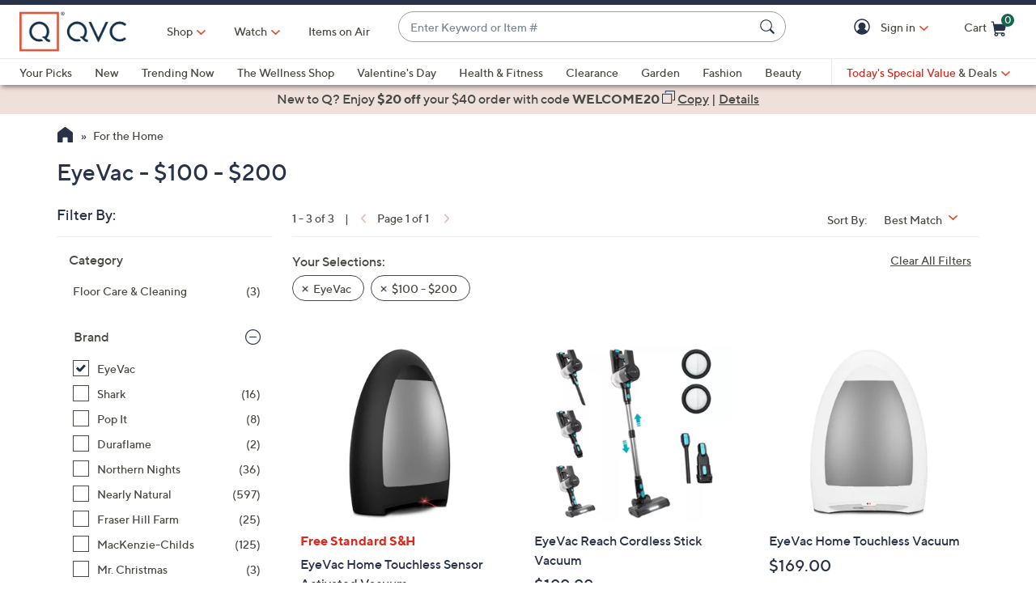

--- FILE ---
content_type: application/x-javascript
request_url: https://assets.adobedtm.com/79d1461f1c71/ae670640d4df/15eb0f752d0b/RCc4445b67a6074edca1b357b83153368d-source.min.js
body_size: 212
content:
// For license information, see `https://assets.adobedtm.com/79d1461f1c71/ae670640d4df/15eb0f752d0b/RCc4445b67a6074edca1b357b83153368d-source.js`.
_satellite.__registerScript('https://assets.adobedtm.com/79d1461f1c71/ae670640d4df/15eb0f752d0b/RCc4445b67a6074edca1b357b83153368d-source.min.js', "window.Granify&&Granify(\"on\",\"message:click\",(function(){let i=$(this.className).first().text();switch(this.type){case\"Close Button\":window.adobeDataLayer.push({event:\"linkClick\",links:{linkName:\"TOOLS:CLOSE\",linkSection:\"Granify Widget\",linkCategory:\"granify\"}});break;case\"CTA Button\":\"add to cart\"===i.toLowerCase()?window.adobeDataLayer.push({event:\"linkClick\",links:{linkName:\"ADDTOCART\",linkSection:\"Granify Widget\",linkCategory:\"granify\"}}):window.adobeDataLayer.push({event:\"linkClick\",links:{linkName:\"TOOLS:CHECKOUT\",linkSection:\"Granify Widget\",linkCategory:\"granify\"}})}}));");

--- FILE ---
content_type: text/javascript; charset=utf-8
request_url: https://app.link/_r?sdk=web2.86.5&branch_key=key_live_kdsXO58ZZrQsaxYGNsmWcoghutb0B538&callback=branch_callback__0
body_size: 72
content:
/**/ typeof branch_callback__0 === 'function' && branch_callback__0("1546058347133815757");

--- FILE ---
content_type: text/javascript; charset=utf-8
request_url: https://app.link/_r?sdk=web2.86.5&branch_key=key_live_nEkZQDuMhVduEieXjJYAfofbuzf0yGoe&callback=branch_callback__0
body_size: 71
content:
/**/ typeof branch_callback__0 === 'function' && branch_callback__0("1546058347133815757");